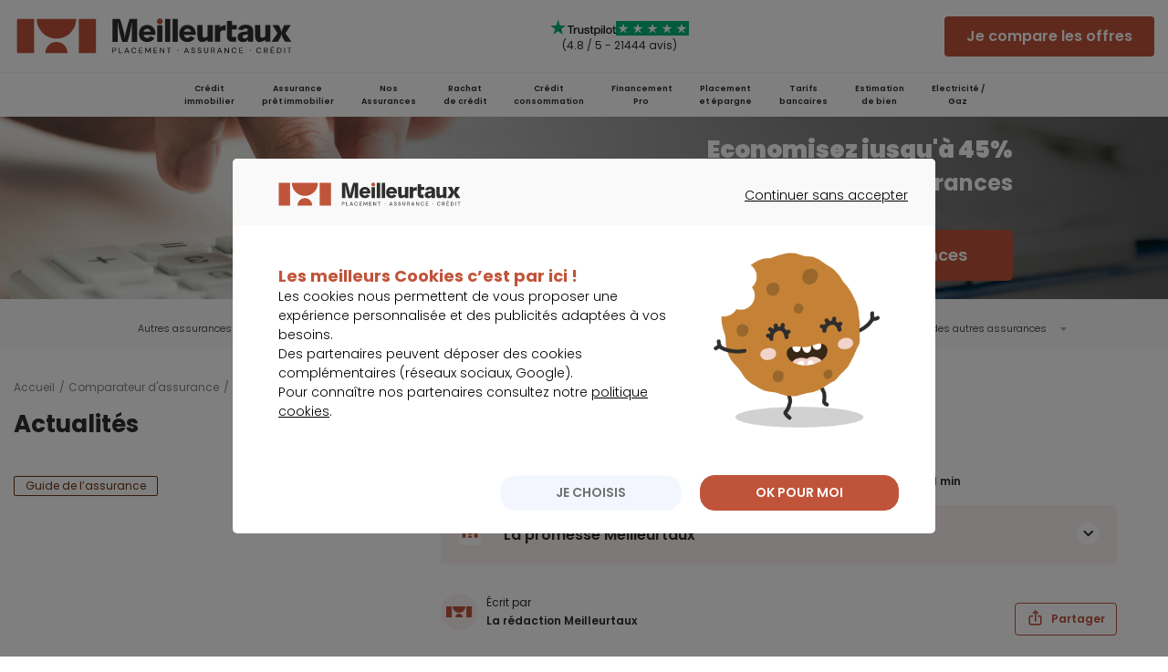

--- FILE ---
content_type: image/svg+xml
request_url: https://www.meilleurtaux.com/images_html/TP_stars.svg
body_size: -13
content:
<svg xmlns="http://www.w3.org/2000/svg" viewBox="0 0 500 500">
  <g class="tp-star" transform="matrix(10.737572, 0, 0, 10.737572, -2200.946777, 1.591492)" style="">
    <path class="tp-star__canvas" fill="#00b67a" d="M205.064416 46.330002h46.375587V0h-46.375587z"></path>
    <path class="tp-star__canvas--half" fill="#00b67a" d="M205.064416 46.330002h23.187793V0h-23.187793z"></path>
    <path class="tp-star__shape" d="M244.597022 19.711433l-26.3029 19.089218 3.837419-11.797827-10.047304-7.291391h12.418974l3.837418-11.798624 3.837418 11.798624h12.418975zm-16.255436 11.798642l7.183595-1.509576 2.862114 8.800152-10.045709-7.290576z" fill="#FFF"></path>
  </g>
</svg>


--- FILE ---
content_type: application/javascript
request_url: https://www.meilleurtaux.com/js-mini/ab/all-common-revaaf0556.js
body_size: 16105
content:
var zf=zf||{};function loadScript(e,t){var n=document.createElement("script");n.type="text/javascript",n.readyState?n.onreadystatechange=function(){"loaded"!=n.readyState&&"complete"!=n.readyState||(n.onreadystatechange=null,t())}:n.onload=function(){t()},n.src=e,document.getElementsByTagName("body")[0].appendChild(n)}function setDataQs(e,t,n){document.getElementById(e).setAttribute("data-qs",t+"="+n)}zf.placeholderSupport=function(){return"placeholder"in document.createElement("input")},document.addEventListener("DOMContentLoaded",function(){document.querySelectorAll(".trustpilot-widget").length>0&&(null!==document.querySelector(".layer-ekomi")||document.querySelectorAll(".home-page-v2, .home-metier").length>0)&&loadScript("//widget.trustpilot.com/bootstrap/v5/tp.widget.bootstrap.min.js",function(){document.querySelectorAll(".layer-ekomi > div").forEach(function(e){e.removeAttribute("style")})})}),zf.init=function(){$("body").addClass("js");const blockListOffers=$("#offreListe");if(blockListOffers.length){function setDynamicMargin(){var e=blockListOffers.outerHeight()/2;blockListOffers.css("margin-bottom","-"+e+"px"),console.log("Margin-bottom set to: "+e+"px")}setDynamicMargin(),$(window).resize(function(){setDynamicMargin()})}function popinRetention_timezone(e){$(".lightbox-timezone").css("display","flex"),$("#redirect_timezone").on("click",function(){return sessionStorage.setItem("timezone_url",e),window.location.href=e,!1})}function close_popinRetention_timezone(){return sessionStorage.setItem("timezone_url",!0),$(".lightbox-timezone").css("display","none"),!1}function popinRetention(e,t,n,o){if($(e).length>0){var i=null;if($(window).width()>768){var a=["dblclick","mousedown","mousemove","mouseout","mouseover","mouseup","mousewheel","keydown","keypress","keyup","textInput","touchcancel","touchend","touchmove","touchstart","blur","change","focus","reset","resize","select","scroll","submit","zoom"];a=a.join(" "),$(document).on(a,function(){null!==i&&clearTimeout(i),i=setTimeout(function(){$(t).slideDown(0),".retention.hp"===e&&tC.event.action(this,{event_id:"action",event_categorie:"affichage pop-in",event_nom:"affichage pop in inactivite",event_metier:"home meilleurtaux"})},1e4)}),$(document).on("mouseup",function(e){let o=$(n);o.is(e.target)||0!==o.has(e.target).length||$(t).slideUp(0)}),".retention.hp"===e&&$(e).on("click",function(t){let o=$(n);o.is(t.target)||0!==o.has(t.target).length||$(e).addClass("never-show")}),$(o).click(function(){$(t).slideUp(0),".retention.hp"===e&&$(e).addClass("never-show")})}}}function startRetention(){popinRetention(".retention.conso",".lightbox","#retention-conso .box","img.close, .btn-primary"),popinRetention(".retention.hp",".lightbox","#retention-hp .box","img.close, .btn-primary")}function detectCountry(){const e=sessionStorage.getItem("timezone_url"),t=Intl.DateTimeFormat().resolvedOptions().timeZone,n=window.location.hostname;if(!e)if("Europe/Luxembourg"===t)$("#habitant").text("luxembourgeois"),popinRetention_timezone(o=btoa("http://midfinance.lu")),$("#redirect_timezone").attr("data-o",o),console.log("L'utilisateur vient du Luxembourg.");else if("Europe/Brussels"===t){if(n.includes("dev"))var o=btoa("http://www.dev.meilleurtaux.be:8017");else if(n.includes("preprod"))o=btoa("https://www.preprod.meilleurtaux.be/");else o=btoa("https://www.meilleurtaux.be/");popinRetention_timezone(o),$("#redirect_timezone").attr("data-o",o),console.log("L'utilisateur vient de Belgique.")}else{console.log("L'utilisateur ne vient ni du Luxembourg ni de Belgique."),sessionStorage.setItem("timezone_url",!0),startRetention();o=btoa("/");$("#redirect_timezone").attr("data-o",o)}}if(detectCountry(),$("#close_popins").on("click",function(){close_popinRetention_timezone()}),detectCountry(),$("#close_popins").on("click",function(){close_popinRetention_timezone()}),zf.placeholderSupport()||$("input[placeholder]").each(function(e,t){t.defaultValue=$(t).attr("placeholder"),$(t).attr("value",t.defaultValue)}).focus(function(){$(this).attr("value")==this.defaultValue&&$(this).attr("value","")}).blur(function(){""==$.trim(this.value)&&(this.value=this.defaultValue?this.defaultValue:"")}),$("a[rel=external]").length&&$("a[rel=external]").click(function(){return window.open($(this).attr("href")),!1}),$.ajax({type:"GET",url:"/espaceclient/ajax_requete/ajax_ciamLogged.php",async:!0,error:function(e){},success:function(e){1==JSON.parse(e).isLogged?($(".aLogin").removeClass("d-none"),$(".aLogin").addClass("d-none"),$(".aLogout").removeClass("d-none")):($(".aLogin").removeClass("d-none"),$(".aLogout").removeClass("d-none"),$(".aLogout").addClass("d-none"))}}),$(".addthis_toolbox").length&&$(".addthis_toolbox").appendTo("#addthisMtx").css("display","block"),$(".pagenavcounter").length&&($(".pagination ul").before($(".pagenavcounter")),$(".pagenavcounter").css("display","block")),$(".bloc.pub .ttl").length&&$(".bloc.pub .ttl").wrapInner("<span></span>"),
$("#number-tel").length&&$("#number-tel").click(function(){$(this).hide(),$("#tel").show()}),zf.headerH=$("#nav").height()+70,$("#article-index .link li a").click(function(){if(location.pathname.replace(/^\//,"")==this.pathname.replace(/^\//,"")&&location.hostname==this.hostname){var e=$(this.hash);if(e=e.length&&e||$("[name="+this.hash.slice(1)+"]"),$(window).width()>0){var t=e.offset().top;return $("html,body").animate({scrollTop:t-zf.headerH},500),!1}}}),$(".container-wrapper").length&&$(".container-wrapper").prepend('<div class="popin-layer"></div>'),$(".button-popin").length&&$(".button-popin").click(function(){$(this).parent().find(".popin.open").length?$(this).parent().find(".popin .closeBtn").trigger("click"):($(".popin-layer").is(":visible").length||$(".popin-layer").fadeIn(200),$(".popin.open").each(function(){$(this).fadeOut(100).removeClass("open")}),$(this).parent().find(".popin")&&$(this).parent().find(".popin").addClass("open").fadeIn(200))}),$(".popin .closeBtn").length&&$(".popin .closeBtn").click(function(){$(".popin.open").each(function(){$(this).fadeOut(100).removeClass("open")}),$(".popin-layer").is(":visible").length||$(".popin-layer").fadeOut(200)}),$(".filtres > ul ").length&&($menu_filtre=$(".filtres > ul "),$(".filtres .title-filtre").click(function(){$menu_filtre.slideToggle(300)}),$menuHome=$menu_filtre.find("> li:first-child"),$menu_filtre.find("a").click(function(e){$(this).next("ul")[0]&&(e.preventDefault(),$(this).parent().hasClass("open")?($(this).next().hide(),$(this).parent().removeClass("open").siblings().not($menuHome).show(),$(this).parent().parents(".open").removeClass("sub-level")):($(this).parent().addClass("open").siblings().not($menuHome).hide(),$(this).next().show(),$(this).parent().parents(".open").addClass("sub-level")))})),$("#nav").length){var sticky_navigation_offset_top=$("#nav").offset().top,cta_big_btn_cta=0;cta_big_btn_cta=0!=$("#big-btn-cta").length&&$("#big-btn-cta").offset().top?$("#big-btn-cta").offset().top:600;var sticky_navigation=function(){var e=$(window).scrollTop();e>cta_big_btn_cta?($("#nav").parent().addClass("sticky-nav"),$("body").addClass("sticky-body")):($("#nav").parent().removeClass("sticky-nav"),$("body").removeClass("sticky-body")),$(".sante-campagne-v2.sea").length&&$(window).scroll(function(){$("body").removeClass("sticky-body"),e>650?$("body").addClass("sticky-cta-sea-conso"):$("body").removeClass("sticky-cta-sea-conso")})};sticky_navigation(),$(window).scroll(function(){sticky_navigation()})}if($("#ancre-mf").click(function(){$(window).width()>990?$("html, body").animate({scrollTop:$("#bloc-fiorentino").offset().top-120},500):$("html, body").animate({scrollTop:$("#bloc-fiorentino").offset().top-60},500)}),$("#openEkomi").length&&$(".ekomi #openEkomi, .layer-ekomi #openEkomi").hover(function(){$(".layerEkomi").css("display","block")},function(){$(".layerEkomi").css("display","none")}),$(".layerEkomi").length&&$(".layerEkomi").hover(function(){$(this).css("display","block")},function(){$(this).css("display","none")}),$(".item-page h2:first").length&&$(".item-page h2:first").css("paddingTop","0px"),$(".cat-items").length&&$(".cat-items td.list-title a").addClass("gradation"),$(".cat-children").length&&$(".cat-children .item-title a").addClass("gradation"),$(".pagination").length&&($(".pagination li:last").css({textAlign:"right",marginRight:0}),0==$(".pagination li:first a").length&&$(".pagination li:first").css({padding:"0 10px",width:"228px"}),0==$(".pagination li:last a").length&&$(".pagination li:last").css({padding:"0 10px",width:"228px"})),$("#preDebug").length&&$("#preDebug").click(function(){$("#preDebug").toggleClass("selected"),$("#preDebug").hasClass("selected")?$("#preDebug").css({height:"auto"}):$("#preDebug").css({height:"10px"})}),$(".pagenav").length){var txtPrev=$(".pagenav .pagenav-prev a").text(),txtNext=$(".pagenav .pagenav-next a").text();txtPrev=txtPrev.replace("< ",""),txtNext=txtNext.replace(" >",""),$(".pagenav .pagenav-prev a").text(txtPrev),$(".pagenav .pagenav-next a").text(txtNext)}$('a[href*="#"]:not([href="#"])').click(function(){if(location.pathname.replace(/^\//,"")==this.pathname.replace(/^\//,"")&&location.hostname==this.hostname){var e=$(this.hash);if((e=e.length?e:$("[name="+this.hash.slice(1)+"]")).length)return $("html, body").animate({scrollTop:e.offset().top},1500),!1}}),$(document).scroll(function(){var e=$(this).scrollTop();e>100?($(".stiky-bandeau, .bandeau-cta, .bandeau-home-metiers").show(),$(".bandeau-home-metiers").addClass("show-bandeaux"),$(".scroll-to-top").fadeIn()):($(".scroll-to-top, .bandeau-home-metiers").fadeOut(),$(".bandeau-home-metiers").removeClass("show-bandeaux"),$(".stiky-bandeau, .bandeau-cta").show()),$(".bandeau-sante-v2").length>0&&($(".bandeau-sante-v2").hide(),e>800?$(".bandeau-sante-v2").show():$(".bandeau-sante-v2").hide()),$(window).scrollTop()+$(window).height()>$(document).height()-1&&($(".stiky-bandeau, .bandeau-cta, .bandeau-home-metiers").hide(),
$(".bandeau-home-metiers").removeClass("show-bandeaux"))}),$(".sticky-mobile").length&&$(window).scroll(function(){$(window).scrollTop()<800?$(".sticky-mobile").hide():$(".sticky-mobile").show()});const setupStickyCTAs=function(){let e=$(".sticky-mobile-sticky-cta");if(e.length){let t=$(".sticky-cta-trigger"),n=t.length?t.offset().top+t.height():600,o=$(window);o.scroll(function(){o.scrollTop()<n?e.fadeOut():e.fadeIn()}).trigger("scroll")}};if(setupStickyCTAs(),$("#menu_principal a").length&&$("#menu_principal a").click(function(){if(location.pathname.replace(/^\//,"")==this.pathname.replace(/^\//,"")&&location.hostname==this.hostname){var e=$(this.hash);if(e=e.length&&e||$("[name="+this.hash.slice(1)+"]"),$(window).width()<768){var t=e.offset().top;return $("html,body").animate({scrollTop:t},500),!1}}}),other_hm_banner(),gestionNav(),$("#nav .toggle").length&&$("#nav .toggle").click(function(){return $(this).next(".layerNav").slideToggle("normal"),$(this).toggleClass("open"),!1}),$(".block_click").length&&$(".block_click").on("click",function(){var e=$(this).find("a").attr("href");e&&(window.location=e)}),$(".block-slide a").length&&$(".block-slide a").click(function(){if(location.pathname.replace(/^\//,"")==this.pathname.replace(/^\//,"")&&location.hostname==this.hostname){var e=$(this.hash);if(e=e.length&&e||$("[name="+this.hash.slice(1)+"]"),$(window).width()>768){var t=e.offset().top;return $("html,body").animate({scrollTop:t-100},500),!1}}}),$(".top-head .toggle-head").length&&$(".top-head .toggle-head").on("click",function(){$(this).toggleClass("open"),$(this).next(".content-toggle").slideToggle(100)}),$(".toggle-mention-auto").length&&$(".toggle-mention-auto").on("click",function(){$(this).toggleClass("open"),$(this).next(".mention-txt").slideToggle(100)}),$(".a").length&&$(document).on("click",".a",function(){let decodedString="";if(void 0!==$(this).attr("data-href")&&(decodedString=decodeURIComponent(escape(window.atob($(this).attr("data-href"))))),void 0!==$(this).attr("data-qs")&&$(this).attr("data-qs").length&&(decodedString=decodedString+(decodedString.indexOf("?")?"&":"?")+$(this).attr("data-qs")),"popin:"===decodedString.substring(0,6))return!0;if("javascript:"===decodedString.substring(0,11)){var fonctionCall=decodedString.replace("javascript:","");eval(fonctionCall)}else"_blank"===$(this).attr("target")?(window.open(decodedString),console.log("linkOut=====>"+decodedString)):(document.location.href=decodedString,console.log("linkNotarget=====>"+decodedString))}),$("#stickr").length&&setTimeout(function(){$("#stickr").stickr({duration:0,offsetTop:90,offsetBottom:-80})},1e3),$(".rac-aside-sticky").length){var $asideSticky=$(".rac-aside-sticky"),asideStickyHeight=$asideSticky.outerHeight(),footerHeight=$("#footer").outerHeight(),footerHeightTop=$("#footer").offset().top,paddingBottom=20,asideStickyPosition=function(){var e=$(window).scrollTop(),t=$asideSticky.offset().top;e>footerHeightTop-asideStickyHeight-paddingBottom?($asideSticky.addClass("stop"),$asideSticky[0].style.setProperty("--sticky-bottom",t)):($asideSticky.removeClass("stop"),$asideSticky[0].style.removeProperty("--sticky-bottom"))};$(window).scroll(function(){asideStickyPosition()})}if($(".conso-aside-sticky").length){var $asideSticky=$(".conso-aside-sticky"),asideStickyHeight=$asideSticky.outerHeight(),footerHeight=$("#footer").outerHeight(),footerHeightTop=$("#footer").offset().top,paddingBottom=20,asideStickyPosition=function(){var e=$(window).scrollTop();$asideSticky.offset().top;e>footerHeightTop-asideStickyHeight-paddingBottom?$asideSticky.addClass("is-sticky-bottom"):$asideSticky.removeClass("is-sticky-bottom")};$(window).scroll(function(){asideStickyPosition()})}if($(".bloc-slider--abtest-assur").length){var stickyHeadban=$(".bloc-slider--abtest-assur");function setReadingProgression(){var e=$(".container_grid"),t=window.pageYOffset||document.documentElement.scrollTop,n=e.offset().top+e.prop("scrollHeight"),o=t+window.outerHeight,i=Math.floor(100-(n-o+window.outerHeight/3)/(n-window.outerHeight+window.outerHeight/3)*100);stickyHeadban[0].style.setProperty("--progress-position",100-i+"%"),i>=100?stickyHeadban.addClass("hide"):stickyHeadban.removeClass("hide")}$(window).scroll(function(){setReadingProgression()})}if($("#preform_metier_hp_select select").length&&$("select").select2(),$("#barometre").length&&$("#barometre").is(":visible")){$("#scrollBarometre").length&&document.getElementById("baroTop").scrollIntoView();var $inputRange=$('input[type="range"]#barometre').rangeslider({polyfill:!1,onInit:function(){this.zone=this.$range.parent().find(".val"),this.$range.parent().find(".val").html(this.$element.val()),$("#loanOnAmountOfYears").html(this.$element.val()),position=$("#pos-"+this.$element.val()).position(),largeur=$("#pos-"+this.$element.val()).width(),$("#pos-"+this.$element.val()).addClass("actif"),$(".btn-pos"+this.$element.val()).addClass("actif"),
$("#bgTab").css("opacity",1).css("left",position.left+"px").width(largeur)},onSlide:function(e,t){5==t&&(t=7),this.zone.html(t),e=$("#pos-"+t).position(),$("#bgTab").css("left",e.left+"px"),$(".col-ans.actif").removeClass("actif"),$("#pos-"+t).addClass("actif"),$(".btn-pos.actif").removeClass("actif"),$(".btn-pos"+t).addClass("actif"),$(".baro-side-head .chiffre").html($("#pos-"+t+" div").eq(1).html()+"<span>%</span>")}});$(".btn-pos").click(function(){valeur=$(this).find("strong").text(),$(".btn-pos.actif").removeClass("actif"),$(this).addClass("actif"),$inputRange.val(valeur).change()}),$(window).resize(function(){classe=$("#bgTab").attr("class"),largeur=$("."+classe).width(),position=$("#"+classe).position(),$("#bgTab").width(largeur).css("left",position.left+"px")});var zoneActive=$("#mapAgence").attr("title");$("#mapAgence").addClass(zoneActive),$("#carteAgence area").hover(function(){var e=$(this).attr("id");$("#mapAgence").removeClass(),$("#mapAgence").addClass(e)},function(){$("#mapAgence").removeClass(),$("#mapAgence").addClass(zoneActive)})}function positionInputSlider(e,t,n,o){t<n?t=n:t>o&&(t=o),e.css({left:t+"px"})}var dateAgence,dateAgence_day,dateAgence_Time;($('input[type="range"]').not("#barometre").length&&($(".slider-range .btn_nsp").click(function(){$(this).hasClass("selected")||$(this).addClass("selected"),$(this).children("input").val("1")}),$('input[type="range"]').not("#barometre").not(".range-input-natif").rangeslider({polyfill:!1,onInit:function(){if(this.zone=this.$range.parent().find(".val"),this.zone.is("input"))this.zone.val(parseFloat(this.$element.val()).toLocaleString("fr"));else{var e=this.$element.context.className.indexOf("range_annee")>=0?12:1;this.zone.text(this.$element.val()/e)}},onSlide:function(e,t){if(this.isDuree="val_duree"==this.zone.attr("id"),this.posMin=(this.isDuree,0),this.posMax=(this.isDuree,this.$range.width()-100),this.zone.is("input"))this.zone.val(parseFloat(this.$element.val()).toLocaleString("fr"));else{var n=this.$element.context.className.indexOf("range_annee")>=0?12:1;this.zone.text(this.$element.val()/n)}this.$element.context.className.indexOf("hasNSP")>=0&&(this.$element.closest(".slider-range").children(".btn_nsp").removeClass("selected"),this.$element.closest(".slider-range").children(".btn_nsp").children("input").val(""))}}),$("input.val").not("#val_taux").not("#val_taux_ass").not("#nouveautauxpret").not("#datemiseenplace_mois").not("#MEP_mois").not("#datemiseenplace_year").focusout(function(){valeur=$(this).val().replace(/[^0-9+\-Ee.]/g,""),$(this).parent().parent().parent().find('input[type="range"]').val(valeur).change(),valeur=parseFloat(valeur).toLocaleString("fr"),$(this).val(valeur)}).keyup(function(){valeur=$(this).val().replace(/[^0-9+\-Ee.]/g,""),""===valeur&&(valeur=0),$(this).val(parseFloat(valeur).toLocaleString("fr"))})),$("#form_alertetaux_lite").length&&$("#form_alertetaux_lite").submit(function(){return/^[\w-\.]+@([\w-]+\.)+[\w-]{2,4}$/g.test($("#email_preform_alertetaux").val())?($("#form_alertetaux_lite").attr("action","/a-propos-de-meilleurtaux/alertetaux-inscription.html"),!0):(alert("Adresse e-mail invalide !"),$("#email_preform_alertetaux").focus(),!1)}),$("#toggleCards span").text("Voir plus de services"),$("#toggleCards").click(function(){$(".mtx-icon-arrow-right-outline").toggleClass("active"),$(".cards-hide-mobile").toggleClass("show"),"Voir plus de services"===$("#toggleCards span").text()?$("#toggleCards span").text("Voir moins de services"):$("#toggleCards span").text("Voir plus de services")}),$("#blocFancyMaroc").length&&window.location.href.indexOf("#redirect-ma")>=0&&$("#blocFancyMaroc").click(),$(".open-modal").click(function(){$("#overlay-qr").css("display","block"),$("#modal-qr").css("display","block")}),$(".close-modal").click(function(){$("#overlay-qr").fadeOut(),$("#modal-qr").fadeOut()}),$(".listing-button-mini").length>0&&$(".button-class").click(function(){var e=$(this).find("span");"Voir plus de produits"===e.text()?e.text("Voir moins de produits"):e.text("Voir plus de produits"),$(this).toggleClass("active"),$(".listing-button-mini").toggleClass("opened")}),$("#tel_energie").length&&$.ajax({type:"GET",url:"/ajax_requete/ajax_energie.php?IDAPPORTEUR="+IDAPPORTEUR,async:!0,error:function(e){},success:function(e){var t=JSON.parse(e);$("#tel_energie").attr("href","tel:"+t.TEL_INPUT),$("#tel_energie").html(t.TEL_HTML)}}),$("#horaires .heures").length)&&(dateAgence=new Date,dateAgence_day=dateAgence.getDay(),dateAgence_Time=Number(("0"+dateAgence.getHours()).slice(-2)+""+("0"+dateAgence.getMinutes()).slice(-2)),"number"==typeof dateAgence_day&&$("#horraire_day"+dateAgence_day).length&&$("#horraire_day"+dateAgence_day+" .heures li").each(function(){"string"==typeof $(this).attr("data-open")&&"string"==typeof $(this).attr("data-close")&&dateAgence_Time>=Number($(this).attr("data-open"))&&dateAgence_Time<=Number($(this).attr("data-close"))&&$("#horraire_day"+dateAgence_day).addClass("selected")}))
;if($("#newsletterPlacement").length&&$("#newsletterPlacement").submit(function(e){var t,n,o,i,a;if(i=!1,a="",n=/^[\w-\.]+@([\w-]+\.)+[\w-]{2,4}$/g,t=$("#newsletterPlacement_email").val(),o=$("#newsletterPlacement_email_tmp").val(),""==t)a="Une adresse email valide est requise.";else if(n.test(t))if(t!=o){$("#newsletterPlacement_email_tmp").val(t);var s=$.ajax({type:"POST",dataType:"json",url:"/ajax_requete/ajax_inscriptionNewsletterPlacement.php",async:!1,data:$("#newsletterPlacement").serialize(),error:function(e){},success:function(e){}}).responseText,l=$.parseJSON(s);l.success&&(i=!0),a=l.msg+"."}else i=!0,a="Vous êtes déjà inscrit au Morning Zapping.";else a="Une adresse email valide est requise.";i?($("#newsletterPlacement").closest("div").find(".success").html(a).show(),$("#newsletterPlacement").closest("div").find(".erreur").hide()):($("#newsletterPlacement").closest("div").find(".erreur").html(a).show(),$("#newsletterPlacement").closest("div").find(".success").hide());try{i?tC.event.clic(this,{event_id:"clic",event_categorie:"clic",event_nom:"nos newsletters – newsletter placement OK"}):tC.event.clic(this,{event_id:"clic",event_categorie:"clic",event_nom:"nos newsletters – newsletter placement KO"})}catch(e){}return!1}),$(".popup-vimeo").length>0){const e=$(".popup-vimeo, .popup-vimeo");e.length>0&&e.each(function(){var e=$(this).attr("data-href");$(this).magnificPopup({items:[{src:e+"?autoplay=1",type:"iframe"}],disableOn:0,mainClass:"mfp-fade",removalDelay:160,preloader:!1,fixedContentPos:!1})})}if($(".custom-prev").click(function(){$(".slider-logos .slick-prev").trigger("click")}),$(".custom-next").click(function(){$(".slider-logos .slick-next").trigger("click")}),$(".obflink").click(function(e){var t=$(this),n=atob(t.data("o"));window.open(n)}),$("#ap-menu-collapse").length>0){var clickLink=$(".ap-top-menu a");clickLink.click(function(){return $("#ap-menu-collapse").toggleClass("open"),$(".rub-apropos").toggleClass("ap-layer"),!1})}if(window.location.href.indexOf("comparateur-garanties-assurance-de-pret")>-1){var bodyArticle=$("body");bodyArticle.addClass("mtx-tpl-full"),$("item-page").addClass("mtx-tpl-full-content")}if($(".itemid-211").length){var currentlinko=$("#ap-menu-collapse li.actif-link a");$(".link-current-mobile").html(currentlinko.text()+' <i class="mtx-icon-arrow-down-outline"></i>')}else{var currentlink=$("#ap-menu-collapse li.current-link a");$(".link-current-mobile").html(currentlink.text()+' <i class="mtx-icon-arrow-down-outline"></i>')}var url=new URL(window.location.href),search_params=new URLSearchParams(url.search);if($.ajax({type:"GET",url:"/ajax_requete/ajax_cookieSession.php?"+search_params,async:!0,error:function(e){},success:function(e){}}),$(".tableColor").length>0){let e=$(".tableColor");e.closest($(".table-responsive")).length?$(".table-responsive").wrap('<div class="wrap-seo-table"></div>'):(e.wrap('<div class="table-responsive"></div>'),$(".table-responsive").wrap('<div class="wrap-seo-table"></div>'))}if($(".tableLinks").length>0){let e=$(".tableLinks");e.closest($(".table-responsive-Link")).length?$(".table-responsive-Link").wrap('<div class="wrap-seo-table"></div>'):(e.wrap('<div class="table-responsive-Link"></div>'),$(".table-responsive-Link").wrap('<div class="wrap-seo-table"></div>'))}};const bntShowPopin=document.querySelectorAll(".btn-show-popin"),megamenu=document.querySelector(".mobile-nav-overlay"),header=document.getElementById("header");function other_hm_banner(){$(".voir-plus-btn").length>0&&($(window).width()>990?($("#slide_home_assurances_comparateur").addClass("bloc-assurance-style"),$("#slide_home_assurances_comparateur").hasClass("bloc-assurance-style")&&($(".bloc-titre-bt.juridique").css("display","none"),$(".bloc-titre-bt.cheval").css("display","none"),$(".voir-plus-btn").toggle(function(){return $(this).addClass("flipicon"),$(".bloc-titre-bt.juridique").css("display","flex"),$(".bloc-titre-bt.cheval").css("display","flex"),!1},function(){return $(this).removeClass("flipicon"),$(".bloc-titre-bt.juridique").css("display","none"),$(".bloc-titre-bt.cheval").css("display","none"),!1}))):($("#slide_home_assurances_comparateur").removeClass("bloc-assurance-style"),$(".bloc-titre-bt.juridique").css("display","flex"),$(".bloc-titre-bt.cheval").css("display","flex")))}bntShowPopin.forEach(e=>{e.addEventListener("click",()=>{const t="popin"+e.id.replace("btn-popin",""),n=document.getElementById(t);n&&(document.querySelector("body").style.overflowY="hidden",megamenu.style.zIndex=0,header.style.zIndex=0,n.checked=!n.checked)})}),$(".popping-content").length>0&&($popping_wrapper=document.querySelectorAll(".popping-content"),$($popping_wrapper).each(function(e,t){t.addEventListener("click",function(e){$target_class=e.target.className,(null!=$target_class&&"popping-content"===$target_class||parseInt($target_class.indexOf("popping-close"))+1!=0)&&(document.querySelector("body").style.overflowY="visible",megamenu.style.zIndex=57,header.style.zIndex=58,
$input=t.parentNode.querySelector('input[type="checkbox"'),$input.click(),tC.event.clic(this,{event_id:"clic",event_categorie:"clics",event_nom:"fermeture pop in ",event_metier:"lp credit patrimonial",event_detail_1:"cta",event_detail_2:"pop in web call back"}))})})),document.addEventListener("DOMContentLoaded",function(){if(document.querySelector(".app-modale")){!function(){const e=document.getElementById("downloads-app");if(!e)return;const t=document.querySelector(".app-modale");if(!t)return;const n=t.querySelector(".box");if(!n)return;e.addEventListener("change",function(){t.classList.toggle("show",this.checked)});const o=t.querySelector(".popping-close");o&&o.addEventListener("click",function(n){n.stopPropagation(),e.checked=!1,t.classList.remove("show")}),t.addEventListener("click",function(o){n.contains(o.target)||(e.checked=!1,t.classList.remove("show"))}),n.addEventListener("click",function(e){e.stopPropagation()})}()}}),$(document).ready(zf.init);const $dropdownMenu=$(".bouton-partage"),$dropdownIcon=$("#dropdown-close");$dropdownIcon.hide();const handleDropdownClicked=e=>{e.stopPropagation(),e.preventDefault(),toggleDropdownMenu(!$dropdownMenu.hasClass("open"))},toggleDropdownMenu=e=>{e?($dropdownMenu.addClass("open"),$dropdownIcon.show()):($dropdownMenu.removeClass("open"),$dropdownIcon.hide())};var titleArticle=jQuery("h1").text().trim();function twitterShare(){var e="http://twitter.com/share?",t={url:window.location.href,text:titleArticle,via:"Meilleurtaux_energie"},n=jQuery(window).width()/2-275,o=jQuery(window).height()/2-275;for(var i in t)e+="&"+i+"="+encodeURIComponent(t[i]);window.open(e,"","left="+n+",top="+o+",width=550,height=550")}function facebookShare(){var e="http://www.facebook.com/sharer/sharer.php?u="+window.location.href+"&title="+titleArticle,t=jQuery(window).width()/2-275,n=jQuery(window).height()/2-275;window.open(e,"","left="+t+",top="+n+",width=550,height=550")}function linkedinShare(){var e="https://www.linkedin.com/shareArticle?mini=true&url="+window.location.href+"?source=meilleurtaux",t=jQuery(window).width()/2-275,n=jQuery(window).height()/2-275;window.open(e,"","left="+t+",top="+n+",width=550,height=550")}if(jQuery(".twitter-share").click(function(e){twitterShare(),e.preventDefault()}),jQuery(".facebook-share").click(function(e){facebookShare(),e.preventDefault()}),jQuery(".linkedin-share").click(function(e){linkedinShare(),e.preventDefault()}),$(".copie-url").length){const e=document.querySelector(".copie-url");e.addEventListener("click",function(e){e.preventDefault();const t=window.location.href,n=document.createElement("input");n.setAttribute("value",t),document.body.appendChild(n),n.select(),document.execCommand("copy"),document.body.removeChild(n)})}function submitData(e,t,n){if(n)try{xt_click(this,n.m,xtn2,n.n,n.t)}catch(e){}for(var o in t)sessionStorage.setItem(o,document.getElementById(t[o]).value.replace(/\s/g,""));window.location.href=e}function goToUrl(e){window.location.href=e}function changeSlider(e){$('input[type="range"]').val(e).change(),$("#loanOnAmountOfYears").html(e)}function gestionNav(){var e;$(window).width()<980?($(".mobile-nav-trigger").click(function(e){e.preventDefault(),$(".mobile-nav-overlay").stop(!0,!0).fadeIn(400).addClass("open")}),$(".mobile-nav-overlay").click(function(e){$(e.target).closest("#nav").length||$(".mobile-nav-overlay").removeClass("open").stop(!0,!0).fadeOut(400)})):$(".first-nav > li").hover(function(){$(this).hasClass("nolayer")||(e=$(".layer").is(":visible")?setTimeout(function(){$(".first-nav > li.selected").find(".layerNav").fadeIn(0),$(".layer").show()},0):setTimeout(function(){$(".first-nav > li.selected").find(".layerNav").fadeIn(400),$(".layer").show()},500),$(this).addClass("selected"))},function(){clearTimeout(e),$(this).hasClass("nolayer")||($(this).find(".layerNav").hide(),$(".layer").is(":visible")&&setTimeout(function(){$(".layer").hide()},0),$(this).removeClass("selected"))})}function submit_PreformRight(e,t){var n,o,i;return n=document.getElementById("dureeRightKnow"+t)&&"1"==document.getElementById("dureeRightKnow"+t).value,o=document.getElementById("montantRight"+t).value,i=n?"":document.getElementById("dureeRight"+t).value,"ci"==e?(document.getElementById("preformRight_montantPretInitial"+t).value=o,document.getElementById("preformRight_coutAcquisition"+t).value=o,document.getElementById("preformRight_coutConstruction"+t).value=o,document.getElementById("preformRight_dureePretInitial"+t).value=i,document.getElementById("preformRight_dureeSouhaiteePret"+t).value=i):"ade"==e?(document.getElementById("preformRight_montantemprunt"+t).value=o,document.getElementById("preformRight_dureeannee"+t).value=i):"conso"==e&&(document.getElementById("preformRight_montant_projet"+t).value=o,document.getElementById("preformRight_duree_pret"+t).value=i),document.getElementById("preformRight"+t).submit(),!1}function submit_preform_immo_projet(e){return document.getElementById("preform_immo_type_projet").value=e,
document.getElementById("preform_immo_projet").submit(),!1}function clic_Proprio(e){for(var t=document.getElementById("bloc_proprio").getElementsByTagName("span"),n=0;n<t.length;n++)t[n].classList.remove("selected");document.getElementById("proprio").value=e,document.getElementById("proprio"+e).classList.add("selected"),"2"==e?document.getElementById("bloc_credit_immo").style.display="block":(document.getElementById("bloc_credit_immo").style.display="none",document.getElementById("credit_immo").value="")}function submit_Barometre(e,t){"5"==t&&(t="7"),$("#taux_loader").removeClass("d-none"),$("#taux_loader").css("display","flex"),$("#calcul_taux").addClass("d-none");try{xt_form(this,"C",xtn2,"Barometre_select_region","N",!0)}catch(e){}$.ajax({type:"GET",url:"/ajax_requete/ajax_barometre.php",data:"z="+e,async:!0,success:function(n){if(""!==n){var o,i,a,s,l=JSON.parse(n);for(var r in $('#zone option[value="'+e+'"]').prop("selected",!0),s=l.res[0].date.substring(8,10)+"/"+l.res[0].date.substring(5,7)+"/"+l.res[0].date.substring(0,4),$("#mapAgence").removeClass().addClass("zone_"+e),$("#dyn_taux").html(l.res[0]["e"+t+"f"].replace(".",",")+"<span>%</span>"),$("#dyn_date_1").html(s),$("#dyn_date_2").html(s),void 0!==$("#dyn_taux_b").attr("id")&&$("#dyn_taux_b").html(l.res[0]["b"+t+"f"].replace(".",",")+"<span>%</span>"),void 0!==$("#dyn_taux_m").attr("id")&&$("#dyn_taux_m").html(l.res[0]["m"+t+"f"].replace(".",",")+"<span>%</span>"),l.res[0])void 0!==$("#dyn_taux_"+r).attr("id")&&(o=parseFloat(l.res[0][r]),i=parseFloat(l.res[1][r]),$("#dyn_taux_"+r).html(l.res[0][r].replace(".",",")),a=o>=i+.05?"hausse":o<=i-.01?"baisse":"egal",$("#dyn_taux_"+r).removeClass().addClass("col "+a));$("#taux_loader").hide(),$("#taux_loader").addClass("display","none"),$("#calcul_taux").removeClass("d-none")}}})}function selectEnergie(e){return $("#preform_besoin_"+e).length&&("1"==$("#preform_besoin_"+e).val()?($("#preform_besoin_"+e).val("0"),$("#besoin_"+e+"_OnOff").removeClass("selected")):($("#preform_besoin_"+e).val("1"),$("#besoin_"+e+"_OnOff").addClass("selected"))),!1}function trackingPreFormEnergie(){var e,t,n,o,i;return e="1"==$("#preform_besoin_gaz").val(),t="1"==$("#preform_besoin_elec").val(),n="1"==$("#preform_besoin_internet").val(),o="N",e&&t&&n?i="ElecGazFAI_OK":e&&t?i="ElecGaz_OK":e&&n?i="GazFAI_OK":t&&n?i="ElecFAI_OK":t?i="Elec_OK":e?i="Gaz_OK":n?i="FAI_OK":(o="A",i="Vide_KO"),xt_click(this,"C",xtn2,"Home_NRJ_PreformCTA_"+i,o),"#xtatc=INT-87-[CTA_"+i+"]"}function submitPreFormEnergie(){return"0"==$("#preform_besoin_gaz").val()&&"0"==$("#preform_besoin_elec").val()&&"0"==$("#preform_besoin_internet").val()?(alert("Veuillez selectionner une offre"),!1):(setTimeout(function(){$("#preform_Energie").submit()},500),!0)}function submitContactAgence(){var e;return $("#contactAgence .error").removeClass("error"),$("#contactAgence_mme").is(":checked")||$("#contactAgence_mr").is(":checked")||$("#contactAgence .civilite label").addClass("error"),$("#contactAgence_prenom").val().length<2&&$("#contactAgence_prenom").addClass("error"),$("#contactAgence_nom").val().length<2&&$("#contactAgence_nom").addClass("error"),$("#contactAgence_telephone").val().length>0&&$("#contactAgence_telephone").val().replace(/\s+/g,"").length<10&&$("#contactAgence_telephone").addClass("error"),$("#contactAgence_e_mail").val().length<2&&$("#contactAgence_e_mail").addClass("error"),$("#contactAgence_commentaires").val().length<2&&$("#contactAgence_commentaires").addClass("error"),(e=0==$("#contactAgence .error").length)&&tC.event.clic(this,{event_id:"clic",event_categorie:"clics",event_nom:"envoyer votre message",event_detail_1:"cta"}),e}function format_Tel(e){if(""!=e&&$("#"+e).length){var t=$("#"+e).val();t=(t=(t=t.replace(/\s+/g,"")).replace(/\D+/g,"")).replace(/(.{2})(?!$)/g,"$1 "),$("#"+e).val(t)}}function menuSEO(){window.innerWidth<=600?$(".bloc-link-seo .item-link .ttl-footer").off("click").on("click",function(e){e.preventDefault();var t=$(this).closest(".bloc");console.log(t),$(this).addClass("clickeditem"),t.hasClass("open")?t.removeClass("open"):($(".bloc-link-seo .item-link .bloc").removeClass("open"),t.addClass("open"))}):($(".bloc-link-seo .item-link .bloc").removeClass("open"),$(".bloc-link-seo .item-link .ttl-footer").off("click"))}$(".cat-items .category").length||$(".title-cat-items").hide(),document.addEventListener("DOMContentLoaded",function(){function e(){if(document.getElementById("ancres-list")){var e=document.getElementById("ancres-list");if(e.classList.contains("sticky"))!function(e,t){
for(var n=window.pageYOffset||document.documentElement.scrollTop,o=window.innerHeight||document.documentElement.clientHeight,i=n/(Math.max(document.body.scrollHeight,document.body.offsetHeight,document.documentElement.clientHeight,document.documentElement.scrollHeight,document.documentElement.offsetHeight)-o)*100,a=Math.round(i),s=document.querySelectorAll(".progress-bar--increment"),l=$(".ct-sidebar-right"),r=$("#ancres-list"),c=0;c<e.length;c++){var d=$(t[c]),u=$(e[c]),p=s[c],m=d.offset().top,h=$(t[c+1]),g=h.length?h.offset().top:0;if(n>m&&u&&d){var f=g-m,v=n-m;0==g&&(f=l.height()+l.offset().top-r.height()-m),i=100*v/f,a=Math.round(i),p&&(p.style.width=a+"%")}else p.style.width="0%"}}(e.getElementsByTagName("li"),document.querySelectorAll(".ct-sidebar-right h2"))}}window.addEventListener("scroll",function(){if(e(),document.querySelector(".ct-sidebar-left")){var t=document.querySelector(".ct-sidebar-left").offsetTop,n=document.querySelector(".block-app").offsetTop-750,o=window.pageYOffset||document.documentElement.scrollTop,i=document.querySelector(".com-content__body").offsetTop,a=document.querySelector("#ancres-list");document.querySelectorAll("#ancres-list ul li").length;o>=i&&o>t&&o<n?a.classList.add("sticky"):a.classList.remove("sticky")}})}),$(".input-number").length>0&&$(".input-number").on("input",function(){var e=$(this).val();valNumber=Number(e),valNumber=valNumber.toLocaleString(),$(".valInput").html(""),""==e?($(".valInput").html(""),$(this).toggleClass("focus"),$(this).removeClass("focus")):($(".valInput").append(valNumber),$(this).addClass("focus"))}),$(".btn-partager").length&&($(".btn-partager").click(function(e){e.stopPropagation(),$(this).find(".content-btn").fadeToggle()}),$(document).click(function(e){$(e.target).closest(".content-btn").length||$(e.target).closest(".btn-partager").length||$(this).find(".content-btn").fadeOut()}),$(".toaster").length&&$(".copie-url").click(function(){$(".toaster").fadeIn(),setTimeout(function(){$(".toaster").fadeOut()},1700)})),function(e){e(".filtres > ul > li").unbind("hover"),e(".filtres > ul > li").unbind("click"),e(".filtres li.double .secondary").hide(),e(window).width()>810?e(".filtres > ul > li").hover(function(){e(this).find("ul").stop(!0,!0).fadeIn(200),e(this).addClass("current")},function(){e(this).find("ul").stop(!0,!0).fadeOut(200),e(this).removeClass("current")}):e(".filtres > ul > li  .picto-select").click(function(t){t.preventDefault(),e(this).parent().hasClass("current")?(e(this).parent().find("ul").stop(!0,!0).fadeOut(200),e(this).parent().removeClass("current")):(e(".filtres .current").removeClass("current"),e(".filtres .secondary").hide(),e(this).parent().find("ul").stop(!0,!0).fadeIn(200),e(this).parent().addClass("current"))})}(jQuery),$(window).resize(function(){gestionNav(),other_hm_banner()}),$(".voir-horaires-plan a").length&&$(".voir-horaires-plan a").click(function(e){e.preventDefault();var t=$(this).attr("href");$("html,body").animate({scrollTop:$(t).offset().top},"slow")}),$(".accordion li > h2").on("click",function(e){e.preventDefault(),$(".accordion li > h2").not($(this)).removeClass("active"),$(this).toggleClass("active")}),document.addEventListener("DOMContentLoaded",function(){if(null!==document.getElementById("wcb")){const e=document.getElementById("wcb"),t=e.querySelector("#num");e.addEventListener("submit",function(n){n.preventDefault();const o=$(n.target).find('[type="submit"]');if(t.value=t.value.replace(/\D/g,""),10!==t.value.length)return alert("Numero invalide"),t.focus(),!1;o.length>0&&o.prop("disabled",!0).addClass("is-loading");let i=!1;e.getAttribute("action");fetch("https://www.meilleurtaux.com/comparateur-assurance/mutuelle-sante/",{method:e.getAttribute("method"),body:new FormData(e),mode:"no-cors"}).then(e=>e.text()).then(function(e){"OK"===e&&(i=!0)}).finally(()=>{o.length>0&&o.prop("disabled",!1).removeClass("is-loading"),i?(document.getElementById("wcb_ok").style.display="block",e.style.display="none",tC.event.lead(this,{event_id:"lead",event_categorie:"lead",event_nom:"demande de rappel",event_statut:"succes"})):document.getElementById("wcb_ko").style.display="block",e.style.display="none"})})}$(".open-popup-link").length>0&&$(".open-popup-link").magnificPopup({type:"inline",midClick:!0,mainClass:"mfp-fade"})}),function(e){"use strict";var t=e(".filter [data-filter]"),n=e(".boxes[data-filtered]");t.on("click",function(o){o.preventDefault();var i=e(this);t.removeClass("active"),i.addClass("active");var a=i.attr("data-filter");"all"==a?n.removeClass("is-animated").fadeOut().promise().done(function(){n.addClass("is-animated").fadeIn()}):n.removeClass("is-animated").fadeOut().promise().done(function(){n.filter('[data-filtered = "'+a+'"]').addClass("is-animated").fadeIn()})})}(jQuery),$(".rub-apropos.avis").length>0&&$(function(){var e=function(e,t){this.el=e||{},this.multiple=t||!1,this.el.find(".link").on("click",{el:this.el,multiple:this.multiple},this.dropdown)};e.prototype.dropdown=function(e){
var t=e.data.el;$this=$(this),$prev=$this.prev(),$prev.slideToggle(),$this.parent().toggleClass("open"),$(".skewy").toggleClass("open"),$(".link span").fadeOut(function(){$(".link span").text("Réduire les projets"==$(".link span").text()?"Voir tous les projets":"Réduire les projets").fadeIn()}),e.data.multiple||t.find(".submenu").not($prev).slideUp().parent().removeClass("open")};new e($("#accordion"),!1)}),menuSEO(),$(window).on("resize",function(){menuSEO()}),$(document).ready(function(){$(".filter-wrap div.col-lg-12.boxes:not(:first-child)").css("display","none"),menuSEO()}),$(".rub-apropos.agence").length>0&&($(function(){var e=function(e,t){this.el=e||{},this.multiple=t||!1,this.el.find(".link").on("click",{el:this.el,multiple:this.multiple},this.dropdown)};e.prototype.dropdown=function(e){e.data.el;$this=$(this),$prev=$this.prev(),$prev.slideToggle(),$this.parent().toggleClass("open"),$(".link span").fadeOut(function(){$(".link span").text("Voir moins"==$(".link span").text()?"En savoir plus":"Voir moins").fadeIn()})};new e($("#accordion"),!1)}),$(".dynMail").each(function(e){var t=$(this).attr("href").replace(/(\r\n|\n|\r)/gm,"").trim();t.startsWith("tel:")||$(this).attr("href",t.replace("/","")+"@meilleurtaux.com")})),function(e){const t=e(".transition-opacity"),n=e(".section-scroll-y");n.length>0&&n.length>0&&e(window).scroll(function(){if($w_offset=e(this).scrollTop(),n.offset().top<$w_offset){e(this).scrollTop();t.each(function(){let t=e(this);t.offset().top-280>$w_offset?t.addClass("opacity-50").removeClass("active"):t.removeClass("opacity-50").addClass("active")})}}),e("#sante_sea").length>0&&document.getElementById("button").addEventListener("click",function(){document.getElementById("sante_sea_select").value;var e=document.getElementById("sante_sea");tC.event.clic(this,{event_id:"clic",event_categorie:"clics",event_nom:"je fais une simulation",event_metier:"lp sea sante",event_detail_1:"cta",event_position:"preform"}),e.action,e.submit()}),e(".titre-promesse").on("click",function(){e(this).parents(".bloc-promesse").find(".bloc-desc").slideToggle(),e(this).parents(".bloc-promesse").find(".mtx-icon-arrow-down").toggleClass("open")})}(jQuery);const generalMain=document.querySelectorAll("#second-nav-sticky");if(generalMain.length>0){const e=document.querySelector(".side-navigation"),t=document.querySelector("#header"),n=document.querySelector(".nav_v3"),o=document.querySelector("#hero"),i=document.querySelector("#second-nav-sticky"),a=t.offsetHeight+o.offsetHeight-i.offsetHeight;window.addEventListener("scroll",()=>{window.scrollY>=a?e.classList.add("sticky"):e.classList.remove("sticky")})}function openTab(e,t){var n,o,i;for(o=document.getElementsByClassName("tabcontent"),n=0;n<o.length;n++)o[n].style.display="none";for(i=document.getElementsByClassName("tablinks"),n=0;n<i.length;n++)i[n].className=i[n].className.replace(" active","");document.getElementById(t).style.display="block",e.currentTarget.className+=" active"}!function(e){if(0!=e("#page-mandataire").length){const t=e("#play_video"),n=document.querySelector("#video iframe"),o=n.getAttribute("src");document.querySelector("#video .reset");let i=document.querySelector("#video .thumbs");const a=o.match(/youtube\.com\/embed\/([^?&]+)/),s=a?a[1]:null;!i&&s&&((i=document.createElement("img")).src=`https://img.youtube.com/vi/${s}/hqdefault.jpg`,i.alt="Miniature de la vidéo YouTube",i.classList.add("thumbs"),document.querySelector("#video").appendChild(i)),t.on("click",function(){n.setAttribute("src",o+(o.includes("?")?"&":"?")+"autoplay=1"),t.css("z-index",1),i.style.zIndex=2,n.style.zIndex=3})}}(jQuery),function(e){var t,n,o,i=!1;function a(){e("#pricingTableSlider").length&&(window.innerWidth<=991?i||(i=!0,t=new Swiper("#pricingTableSlider",{slidesPerView:"auto",spaceBetween:5,grabCursor:!0,keyboard:!0,autoHeight:!1,slidesPerView:1,navigation:{nextEl:"#navBtnRight",prevEl:"#navBtnLeft"}})):i&&(t.destroy(),i=!1))}n=a,(o=document.createElement("link")).rel="stylesheet",o.href="https://cdn.jsdelivr.net/npm/swiper@11/swiper-bundle.min.css",document.head.appendChild(o),function(e){var t=document.createElement("script");t.src="https://unpkg.com/swiper/swiper-bundle.min.js",t.onload=e,document.head.appendChild(t)}(n),e(window).resize(a)}(jQuery);const shareButtons={"btn-partager":"partager","facebook-share":"partager sur facebook","twitter-share":"partager sur twitter","linkedin-share":"partager sur linkedin","copie-url":"copier le lien"},trackingEvent={event_id:"clic",event_categorie:"clics",event_detail_1:"cta"};for(const[e,t]of Object.entries(shareButtons)){const n=document.querySelector(`.${e}`);if(n){const e=n.dataset.nomMetier;n.addEventListener("click",function(n){return n.stopPropagation(),tC.event.clic(this,{...trackingEvent,event_nom:t,event_metier:e})})}}const sliders=[{slider:document.getElementById("range-input-ci-pret"),output:document.getElementById("sliderValueCiPret")},{slider:document.getElementById("range-input-ci-mensualite"),
output:document.getElementById("sliderValueCiMensualite")}];function setupSlider(e){e.slider&&e.output&&e.slider.addEventListener("input",t=>{const n=t.target.value;e.output.textContent=n;const o=n/e.slider.max*100;e.slider.style.background=`linear-gradient(to right, #C0543A ${o}%, #D3D3D3 ${o}%)`})}sliders.forEach(setupSlider);